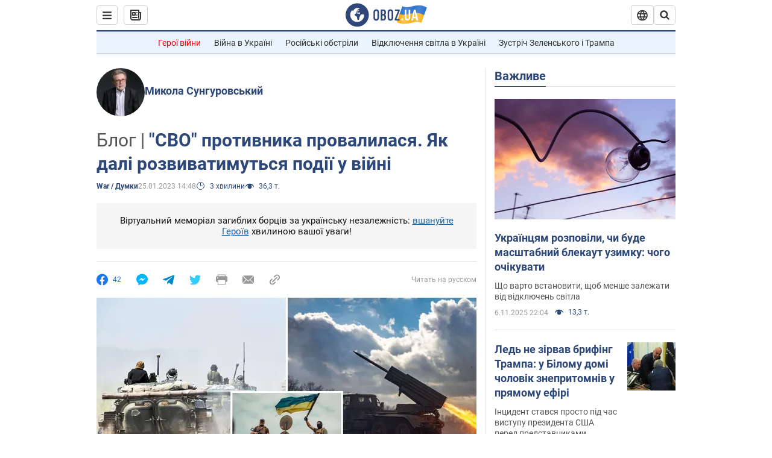

--- FILE ---
content_type: application/x-javascript; charset=utf-8
request_url: https://servicer.idealmedia.io/1418748/1?nocmp=1&sessionId=690db5d4-04d96&sessionPage=1&sessionNumberWeek=1&sessionNumber=1&cbuster=176250619654394768803&pvid=64d19f7d-d684-4282-a03b-a320aa95eb8b&implVersion=11&lct=1759746480&mp4=1&ap=1&consentStrLen=0&wlid=728a278d-7f7a-442e-894f-944cc9f42b6e&uniqId=01cfe&niet=4g&nisd=false&evt=%5B%7B%22event%22%3A1%2C%22methods%22%3A%5B1%2C2%5D%7D%2C%7B%22event%22%3A2%2C%22methods%22%3A%5B1%2C2%5D%7D%5D&pv=5&jsv=es6&dpr=1&hashCommit=a1ea3164&apt=2023-01-25T14%3A48%3A00&tfre=3408&scale_metric_1=64.00&scale_metric_2=256.00&scale_metric_3=100.00&w=0&h=1&tl=150&tlp=1&sz=0x1&szp=1&szl=1&cxurl=https%3A%2F%2Fwar.obozrevatel.com%2Fukr%2Fsvo-protivnika-provalilasya-yak-dali-rozvivatimutsya-podii-u-vijni.htm&ref=&lu=https%3A%2F%2Fwar.obozrevatel.com%2Fukr%2Fsvo-protivnika-provalilasya-yak-dali-rozvivatimutsya-podii-u-vijni.htm
body_size: 768
content:
var _mgq=_mgq||[];
_mgq.push(["IdealmediaLoadGoods1418748_01cfe",[
["champion.com.ua","11856130","1","Федецький – про епізод Ярмоленка та Бондаря","Нічого кримінального не було","0","","","","2jJXiLQjAu38LbBsl52qRPlDXjMfEK2ElWgQBUnVo1ZKLdfngGlto9qxGjRgYmxhJP9NESf5a0MfIieRFDqB_Kldt0JdlZKDYLbkLtP-Q-W_S_N3DBuHtnWp6IIGmYSO",{"i":"https://s-img.idealmedia.io/n/11856130/45x45/249x0x1073x1073/aHR0cDovL2ltZ2hvc3RzLmNvbS90LzY4NzA0MS9mNjllNDAxYzU2YmI4NTA2NjVjNGI1MGZkZDg2YzNhNS5qcGVn.webp?v=1762506196-JZMBtsvJQyKMBR6LGd2IdPVrbhl-mFhbMKtw__NnYaA","l":"https://clck.idealmedia.io/pnews/11856130/i/1298901/pp/1/1?h=2jJXiLQjAu38LbBsl52qRPlDXjMfEK2ElWgQBUnVo1ZKLdfngGlto9qxGjRgYmxhJP9NESf5a0MfIieRFDqB_Kldt0JdlZKDYLbkLtP-Q-W_S_N3DBuHtnWp6IIGmYSO&utm_campaign=obozrevatel.com&utm_source=obozrevatel.com&utm_medium=referral&rid=991e864d-bbb8-11f0-8b6d-d404e6f98490&tt=Direct&att=3&afrd=296&iv=11&ct=1&gdprApplies=0&muid=pa7gnv_EuX31&st=-300&mp4=1&h2=RGCnD2pppFaSHdacZpvmnoTb7XFiyzmF87A5iRFByjtRGCPw-Jj4BtYdULfjGweqJaGSQGEi6nxpFvL8b2o0UA**","adc":[],"sdl":0,"dl":"","category":"Спорт","dbbr":0,"bbrt":0,"type":"e","media-type":"static","clicktrackers":[],"cta":"Читати далі","cdt":"","tri":"991e94e0-bbb8-11f0-8b6d-d404e6f98490","crid":"11856130"}],],
{"awc":{},"dt":"desktop","ts":"","tt":"Direct","isBot":1,"h2":"RGCnD2pppFaSHdacZpvmnoTb7XFiyzmF87A5iRFByjtRGCPw-Jj4BtYdULfjGweqJaGSQGEi6nxpFvL8b2o0UA**","ats":0,"rid":"991e864d-bbb8-11f0-8b6d-d404e6f98490","pvid":"64d19f7d-d684-4282-a03b-a320aa95eb8b","iv":11,"brid":32,"muidn":"pa7gnv_EuX31","dnt":2,"cv":2,"afrd":296,"consent":true,"adv_src_id":39175}]);
_mgqp();
